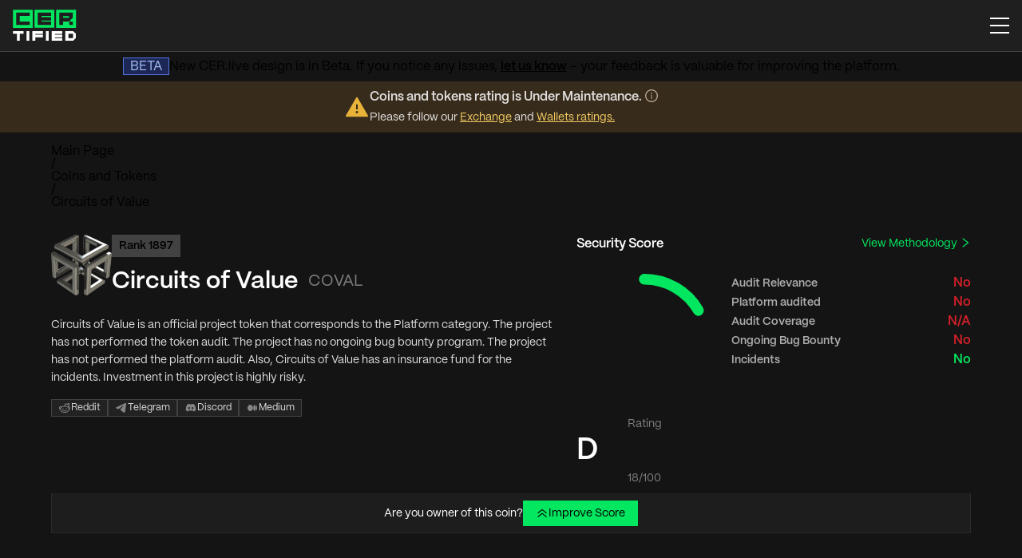

--- FILE ---
content_type: text/javascript
request_url: https://cer.live/app/assets/useForceUpdate-BYmk-j__.js
body_size: -35
content:
import{r as t}from"./index-BTgzZJKn.js";function c(){const[,e]=t.useReducer(r=>r+1,0);return e}export{c as u};


--- FILE ---
content_type: text/javascript
request_url: https://cer.live/app/assets/dropdown-Bmrdml4N.js
body_size: 3676
content:
import{bn as b,d2 as ae,r,d3 as ie,c4 as V,V as q,bh as se,_ as le,X as de,Y as ce,b3 as ue,cr as me,cs as pe,ct as ge,cu as ve,d4 as fe,cb as W,Z as x,cv as U,c7 as $e,d5 as be,d6 as we,bu as Ce,cq as ye,b4 as he,E as L,cn as Oe,d7 as Se,a0 as Pe,d8 as xe,bo as Ie,a3 as ze,bZ as Ee,cX as Re,cY as je,a6 as De}from"./index-BTgzZJKn.js";const Me=new b("antMoveDownIn",{"0%":{transform:"translate3d(0, 100%, 0)",transformOrigin:"0 0",opacity:0},"100%":{transform:"translate3d(0, 0, 0)",transformOrigin:"0 0",opacity:1}}),Ne=new b("antMoveDownOut",{"0%":{transform:"translate3d(0, 0, 0)",transformOrigin:"0 0",opacity:1},"100%":{transform:"translate3d(0, 100%, 0)",transformOrigin:"0 0",opacity:0}}),Le=new b("antMoveLeftIn",{"0%":{transform:"translate3d(-100%, 0, 0)",transformOrigin:"0 0",opacity:0},"100%":{transform:"translate3d(0, 0, 0)",transformOrigin:"0 0",opacity:1}}),Te=new b("antMoveLeftOut",{"0%":{transform:"translate3d(0, 0, 0)",transformOrigin:"0 0",opacity:1},"100%":{transform:"translate3d(-100%, 0, 0)",transformOrigin:"0 0",opacity:0}}),Ae=new b("antMoveRightIn",{"0%":{transform:"translate3d(100%, 0, 0)",transformOrigin:"0 0",opacity:0},"100%":{transform:"translate3d(0, 0, 0)",transformOrigin:"0 0",opacity:1}}),Xe=new b("antMoveRightOut",{"0%":{transform:"translate3d(0, 0, 0)",transformOrigin:"0 0",opacity:1},"100%":{transform:"translate3d(100%, 0, 0)",transformOrigin:"0 0",opacity:0}}),Be=new b("antMoveUpIn",{"0%":{transform:"translate3d(0, -100%, 0)",transformOrigin:"0 0",opacity:0},"100%":{transform:"translate3d(0, 0, 0)",transformOrigin:"0 0",opacity:1}}),He=new b("antMoveUpOut",{"0%":{transform:"translate3d(0, 0, 0)",transformOrigin:"0 0",opacity:1},"100%":{transform:"translate3d(0, -100%, 0)",transformOrigin:"0 0",opacity:0}}),Ke={"move-up":{inKeyframes:Be,outKeyframes:He},"move-down":{inKeyframes:Me,outKeyframes:Ne},"move-left":{inKeyframes:Le,outKeyframes:Te},"move-right":{inKeyframes:Ae,outKeyframes:Xe}},_=(e,n)=>{const{antCls:o}=e,a=`${o}-${n}`,{inKeyframes:c,outKeyframes:s}=Ke[n];return[ae(a,c,s,e.motionDurationMid),{[`
        ${a}-enter,
        ${a}-appear
      `]:{opacity:0,animationTimingFunction:e.motionEaseOutCirc},[`${a}-leave`]:{animationTimingFunction:e.motionEaseInOutCirc}}]};function We(e){return n=>r.createElement(ie,{theme:{token:{motion:!1,zIndexPopupBase:0}}},r.createElement(e,Object.assign({},n)))}const Ue=(e,n,o,a)=>We(s=>{const{prefixCls:t,style:u}=s,m=r.useRef(null),[C,y]=r.useState(0),[$,g]=r.useState(0),[l,w]=V(!1,{value:s.open}),{getPrefixCls:p}=r.useContext(q),z=p(n||"select",t);r.useEffect(()=>{if(w(!0),typeof ResizeObserver!="undefined"){const d=new ResizeObserver(v=>{const O=v[0].target;y(O.offsetHeight+8),g(O.offsetWidth)}),h=setInterval(()=>{var v;const O=o?`.${o(z)}`:`.${z}-dropdown`,S=(v=m.current)===null||v===void 0?void 0:v.querySelector(O);S&&(clearInterval(h),d.observe(S))},10);return()=>{clearInterval(h),d.disconnect()}}},[]);let I=Object.assign(Object.assign({},s),{style:Object.assign(Object.assign({},u),{margin:0}),open:l,visible:l,getPopupContainer:()=>m.current});a&&(I=a(I));const R={paddingBottom:C,position:"relative",minWidth:$};return r.createElement("div",{ref:m,style:R},r.createElement(e,Object.assign({},I)))});var _e={icon:{tag:"svg",attrs:{viewBox:"64 64 896 896",focusable:"false"},children:[{tag:"path",attrs:{d:"M884 256h-75c-5.1 0-9.9 2.5-12.9 6.6L512 654.2 227.9 262.6c-3-4.1-7.8-6.6-12.9-6.6h-75c-6.5 0-10.3 7.4-6.5 12.7l352.6 486.1c12.8 17.6 39 17.6 51.7 0l352.6-486.1c3.9-5.3.1-12.7-6.4-12.7z"}}]},name:"down",theme:"outlined"};const Ve=_e;var qe=function(n,o){return r.createElement(se,le({},n,{ref:o,icon:Ve}))};const tn=r.forwardRef(qe),Ze=e=>{const{componentCls:n,menuCls:o,colorError:a,colorTextLightSolid:c}=e,s=`${o}-item`;return{[`${n}, ${n}-menu-submenu`]:{[`${o} ${s}`]:{[`&${s}-danger:not(${s}-disabled)`]:{color:a,"&:hover":{color:c,backgroundColor:a}}}}}},Fe=e=>{const{componentCls:n,menuCls:o,zIndexPopup:a,dropdownArrowDistance:c,sizePopupArrow:s,antCls:t,iconCls:u,motionDurationMid:m,paddingBlock:C,fontSize:y,dropdownEdgeChildPadding:$,colorTextDisabled:g,fontSizeIcon:l,controlPaddingHorizontal:w,colorBgElevated:p}=e;return[{[n]:Object.assign(Object.assign({},ue(e)),{position:"absolute",top:-9999,left:{_skip_check_:!0,value:-9999},zIndex:a,display:"block","&::before":{position:"absolute",insetBlock:e.calc(s).div(2).sub(c).equal(),zIndex:-9999,opacity:1e-4,content:'""'},[`&-trigger${t}-btn`]:{[`& > ${u}-down, & > ${t}-btn-icon > ${u}-down`]:{fontSize:l}},[`${n}-wrap`]:{position:"relative",[`${t}-btn > ${u}-down`]:{fontSize:l},[`${u}-down::before`]:{transition:`transform ${m}`}},[`${n}-wrap-open`]:{[`${u}-down::before`]:{transform:"rotate(180deg)"}},"\n        &-hidden,\n        &-menu-hidden,\n        &-menu-submenu-hidden\n      ":{display:"none"},[`&${t}-slide-down-enter${t}-slide-down-enter-active${n}-placement-bottomLeft,
          &${t}-slide-down-appear${t}-slide-down-appear-active${n}-placement-bottomLeft,
          &${t}-slide-down-enter${t}-slide-down-enter-active${n}-placement-bottom,
          &${t}-slide-down-appear${t}-slide-down-appear-active${n}-placement-bottom,
          &${t}-slide-down-enter${t}-slide-down-enter-active${n}-placement-bottomRight,
          &${t}-slide-down-appear${t}-slide-down-appear-active${n}-placement-bottomRight`]:{animationName:me},[`&${t}-slide-up-enter${t}-slide-up-enter-active${n}-placement-topLeft,
          &${t}-slide-up-appear${t}-slide-up-appear-active${n}-placement-topLeft,
          &${t}-slide-up-enter${t}-slide-up-enter-active${n}-placement-top,
          &${t}-slide-up-appear${t}-slide-up-appear-active${n}-placement-top,
          &${t}-slide-up-enter${t}-slide-up-enter-active${n}-placement-topRight,
          &${t}-slide-up-appear${t}-slide-up-appear-active${n}-placement-topRight`]:{animationName:pe},[`&${t}-slide-down-leave${t}-slide-down-leave-active${n}-placement-bottomLeft,
          &${t}-slide-down-leave${t}-slide-down-leave-active${n}-placement-bottom,
          &${t}-slide-down-leave${t}-slide-down-leave-active${n}-placement-bottomRight`]:{animationName:ge},[`&${t}-slide-up-leave${t}-slide-up-leave-active${n}-placement-topLeft,
          &${t}-slide-up-leave${t}-slide-up-leave-active${n}-placement-top,
          &${t}-slide-up-leave${t}-slide-up-leave-active${n}-placement-topRight`]:{animationName:ve}})},fe(e,p,{arrowPlacement:{top:!0,bottom:!0}}),{[`${n} ${o}`]:{position:"relative",margin:0},[`${o}-submenu-popup`]:{position:"absolute",zIndex:a,background:"transparent",boxShadow:"none",transformOrigin:"0 0","ul, li":{listStyle:"none",margin:0}},[`${n}, ${n}-menu-submenu`]:{[o]:Object.assign(Object.assign({padding:$,listStyleType:"none",backgroundColor:p,backgroundClip:"padding-box",borderRadius:e.borderRadiusLG,outline:"none",boxShadow:e.boxShadowSecondary},W(e)),{[`${o}-item-group-title`]:{padding:`${x(C)} ${x(w)}`,color:e.colorTextDescription,transition:`all ${m}`},[`${o}-item`]:{position:"relative",display:"flex",alignItems:"center"},[`${o}-item-icon`]:{minWidth:y,marginInlineEnd:e.marginXS,fontSize:e.fontSizeSM},[`${o}-title-content`]:{flex:"auto","> a":{color:"inherit",transition:`all ${m}`,"&:hover":{color:"inherit"},"&::after":{position:"absolute",inset:0,content:'""'}}},[`${o}-item, ${o}-submenu-title`]:Object.assign(Object.assign({clear:"both",margin:0,padding:`${x(C)} ${x(w)}`,color:e.colorText,fontWeight:"normal",fontSize:y,lineHeight:e.lineHeight,cursor:"pointer",transition:`all ${m}`,borderRadius:e.borderRadiusSM,"&:hover, &-active":{backgroundColor:e.controlItemBgHover}},W(e)),{"&-selected":{color:e.colorPrimary,backgroundColor:e.controlItemBgActive,"&:hover, &-active":{backgroundColor:e.controlItemBgActiveHover}},"&-disabled":{color:g,cursor:"not-allowed","&:hover":{color:g,backgroundColor:p,cursor:"not-allowed"},a:{pointerEvents:"none"}},"&-divider":{height:1,margin:`${x(e.marginXXS)} 0`,overflow:"hidden",lineHeight:0,backgroundColor:e.colorSplit},[`${n}-menu-submenu-expand-icon`]:{position:"absolute",insetInlineEnd:e.paddingXS,[`${n}-menu-submenu-arrow-icon`]:{marginInlineEnd:"0 !important",color:e.colorTextDescription,fontSize:l,fontStyle:"normal"}}}),[`${o}-item-group-list`]:{margin:`0 ${x(e.marginXS)}`,padding:0,listStyle:"none"},[`${o}-submenu-title`]:{paddingInlineEnd:e.calc(w).add(e.fontSizeSM).equal()},[`${o}-submenu-vertical`]:{position:"relative"},[`${o}-submenu${o}-submenu-disabled ${n}-menu-submenu-title`]:{[`&, ${n}-menu-submenu-arrow-icon`]:{color:g,backgroundColor:p,cursor:"not-allowed"}},[`${o}-submenu-selected ${n}-menu-submenu-title`]:{color:e.colorPrimary}})}},[U(e,"slide-up"),U(e,"slide-down"),_(e,"move-up"),_(e,"move-down"),$e(e,"zoom-big")]]},Ye=e=>Object.assign(Object.assign({zIndexPopup:e.zIndexPopupBase+50,paddingBlock:(e.controlHeight-e.fontSize*e.lineHeight)/2},be({contentRadius:e.borderRadiusLG,limitVerticalRadius:!0})),we(e)),Ge=de("Dropdown",e=>{const{marginXXS:n,sizePopupArrow:o,paddingXXS:a,componentCls:c}=e,s=ce(e,{menuCls:`${c}-menu`,dropdownArrowDistance:e.calc(o).div(2).add(n).equal(),dropdownEdgeChildPadding:a});return[Fe(s),Ze(s)]},Ye),T=e=>{const{menu:n,arrow:o,prefixCls:a,children:c,trigger:s,disabled:t,dropdownRender:u,getPopupContainer:m,overlayClassName:C,rootClassName:y,overlayStyle:$,open:g,onOpenChange:l,visible:w,onVisibleChange:p,mouseEnterDelay:z=.15,mouseLeaveDelay:I=.1,autoAdjustOverflow:R=!0,placement:d="",overlay:h,transitionName:v}=e,{getPopupContainer:O,getPrefixCls:S,direction:E,dropdown:P}=r.useContext(q);Ee();const Z=r.useMemo(()=>{const i=S();return v!==void 0?v:d.includes("top")?`${i}-slide-down`:`${i}-slide-up`},[S,d,v]),F=r.useMemo(()=>d?d.includes("Center")?d.slice(0,d.indexOf("Center")):d:E==="rtl"?"bottomRight":"bottomLeft",[d,E]),f=S("dropdown",a),j=Ce(f),[Y,G,A]=Ge(f,j),[,D]=ye(),X=r.Children.only(c),J=he(X,{className:L(`${f}-trigger`,{[`${f}-rtl`]:E==="rtl"},X.props.className),disabled:t}),M=t?[]:s;let B;M&&M.includes("contextMenu")&&(B=!0);const[Q,H]=V(!1,{value:g!=null?g:w}),k=Oe(i=>{l==null||l(i,{source:"trigger"}),p==null||p(i),H(i)}),ee=L(C,y,G,A,j,P==null?void 0:P.className,{[`${f}-rtl`]:E==="rtl"}),ne=Se({arrowPointAtCenter:typeof o=="object"&&o.pointAtCenter,autoAdjustOverflow:R,offset:D.marginXXS,arrowWidth:o?D.sizePopupArrow:0,borderRadius:D.borderRadius}),te=r.useCallback(()=>{n!=null&&n.selectable&&(n!=null&&n.multiple)||(l==null||l(!1,{source:"menu"}),H(!1))},[n==null?void 0:n.selectable,n==null?void 0:n.multiple]),oe=()=>{let i;return n!=null&&n.items?i=r.createElement(Re,Object.assign({},n)):typeof h=="function"?i=h():i=h,u&&(i=u(i)),i=r.Children.only(typeof i=="string"?r.createElement("span",null,i):i),r.createElement(je,{prefixCls:`${f}-menu`,rootClassName:L(A,j),expandIcon:r.createElement("span",{className:`${f}-menu-submenu-arrow`},r.createElement(De,{className:`${f}-menu-submenu-arrow-icon`})),mode:"vertical",selectable:!1,onClick:te,validator:en=>{}},i)},[K,re]=Pe("Dropdown",$==null?void 0:$.zIndex);let N=r.createElement(xe,Object.assign({alignPoint:B},Ie(e,["rootClassName"]),{mouseEnterDelay:z,mouseLeaveDelay:I,visible:Q,builtinPlacements:ne,arrow:!!o,overlayClassName:ee,prefixCls:f,getPopupContainer:m||O,transitionName:Z,trigger:M,overlay:oe,placement:F,onVisibleChange:k,overlayStyle:Object.assign(Object.assign(Object.assign({},P==null?void 0:P.style),$),{zIndex:K})}),J);return K&&(N=r.createElement(ze.Provider,{value:re},N)),Y(N)};function Je(e){return Object.assign(Object.assign({},e),{align:{overflow:{adjustX:!1,adjustY:!1}}})}const Qe=Ue(T,"dropdown",e=>e,Je),ke=e=>r.createElement(Qe,Object.assign({},e),r.createElement("span",null));T._InternalPanelDoNotUseOrYouWillBeFired=ke;const on=T;export{tn as D,on as I,Ue as g,_ as i};


--- FILE ---
content_type: text/javascript
request_url: https://cer.live/app/assets/index-BjITQuzv.js
body_size: 2517
content:
var M=Object.defineProperty,W=Object.defineProperties;var G=Object.getOwnPropertyDescriptors;var k=Object.getOwnPropertySymbols;var Y=Object.prototype.hasOwnProperty,Q=Object.prototype.propertyIsEnumerable;var O=(n,r,e)=>r in n?M(n,r,{enumerable:!0,configurable:!0,writable:!0,value:e}):n[r]=e,y=(n,r)=>{for(var e in r||(r={}))Y.call(r,e)&&O(n,e,r[e]);if(k)for(var e of k(r))Q.call(r,e)&&O(n,e,r[e]);return n},q=(n,r)=>W(n,G(r));import{u as o,m as C,c as x,aa as p,I as H,T as K,L as J,j as t,e as I,ac as X,b as Z,q as _,bc as ee,S as te}from"./index-BTgzZJKn.js";import{T as ne}from"./index-yup48-6A.js";import{c as P}from"./convertBalance-C33cPCVp.js";import{m as re}from"./raitingExchangeMap-McSGeYkZ.js";import{S as j,a as T}from"./absent-icon-BRIuxhU6.js";import{T as ie}from"./Table-BeRH4Gp2.js";const se=o.div.withConfig({componentId:"sc-15t4fq4-0"})(["display:flex;flex-direction:column-reverse;padding:0 16px 24px;@media screen and (min-width:","){padding:0 0 24px;font-size:16px;flex-direction:row;justify-content:space-between;}"],C.tablet),ae=o(H).withConfig({componentId:"sc-15t4fq4-1"})(["& svg{color:",";margin-right:10px;}::placeholder{color:",";font-size:14px;font-style:normal;font-weight:400;line-height:22px;}@media screen and (min-width:","){margin-bottom:0;width:38%;}"],x.whiteLow,x.whiteMedium,C.tablet),oe=o.p.withConfig({componentId:"sc-15t4fq4-2"})(["margin-bottom:24px;color:",";font-size:14px;line-height:22px;@media screen and (min-width:","){display:flex;align-items:flex-end;margin-bottom:0;}"],x.whiteMedium,C.tablet),ce=o.span.withConfig({componentId:"sc-15t4fq4-3"})(["margin-left:8px;color:",";font-size:16px;font-weight:700;line-height:24px;"],x.greenPrimary),le=o(K).withConfig({componentId:"sc-15t4fq4-4"})(["width:47px;text-align:center;font-size:14px;line-height:22px;color:",";background-color:",";border-color:",";"],({$color:n})=>n,({$bgc:n})=>n,({$borderColor:n})=>n),de=o.span.withConfig({componentId:"sc-15t4fq4-5"})(["display:flex;max-width:40px;width:100%;height:40px;"]),$=o.span.withConfig({componentId:"sc-15t4fq4-6"})(["display:flex;align-items:center;gap:10px;"]),fe=o(J).withConfig({componentId:"sc-15t4fq4-7"})(["display:flex;align-items:center;width:100%;height:40px;"]),ue=o.div.withConfig({componentId:"sc-15t4fq4-8"})(["display:flex;align-items:center;justify-content:center;gap:16px;"]);o.a.withConfig({componentId:"sc-15t4fq4-9"})(["color:",";"],x.greenPrimary);const R=o.span.withConfig({componentId:"sc-15t4fq4-10"})(["display:flex;justify-content:center;color:",";font-weight:400;"],x.whiteLow),U=o.div.withConfig({componentId:"sc-15t4fq4-11"})(["display:flex;align-items:center;justify-content:center;"]),he=o(p.Avatar).withConfig({componentId:"sc-15t4fq4-12"})(["height:40px;width:40px;"]),pe=Array(20).fill({}).map((n,r)=>({id:r,rating:0,createdAt:0,updatedAt:0,status:"",uid:"",eid:"",coingeckoId:"",name:"",rank:null,categoryId:0,displayName:"",link:"",country:"",icon:"",yearEstablished:0,description:"",cgListed:!0,certificates:[],penetrationTests:0,bugBounty:0,proofOfReserves:0,serverSecurity:0,ccss:!0,fundsInsurance:!1,pastIncidents:!1})),me=n=>[{title:"Exchange",dataIndex:"name",key:"name",width:"18%",fixed:"left",render:(r,e)=>n?t.jsxs($,{children:[t.jsx(he,{shape:"square",active:!0}),t.jsx(p.Input,{active:!0,size:"small"})]}):t.jsxs($,{children:[e.icon?t.jsx("img",{src:e.icon,alt:e.name+" logo",width:40,height:40}):t.jsx(de,{}),t.jsx(fe,{to:`${I.isLocalhost?I.baseAppUrl:""}/exchange/${e.eid}`,children:e.name})]}),sorter:!0},{title:"Certification",dataIndex:"certificates",key:"certificates",align:"center",render:(r,e)=>{if(n)return t.jsx(p.Input,{active:!0,size:"small"});const c=Date.now(),i=s=>{var h;return(h=e==null?void 0:e.certificates)==null?void 0:h.some(l=>l.name===s&&(l.name==="BUG_BOUNTY"||l.activeUntil>c))},a=["PENETRATION_TEST","PROOF_OF_FUNDS","BUG_BOUNTY"].reduce((s,h)=>i(h)?s+1:s,0);return a?t.jsx("img",{src:`${I.baseAppUrl}/images/cer-star-${a}.png`,alt:"certification achievement",width:177,height:16}):t.jsx(R,{children:"Not Certified"})}},{title:"Security Rating",dataIndex:"rating",key:"rating",align:"center",render:r=>{if(n)return t.jsx(p.Button,{active:!0,size:"small"});if(typeof r!="number")return"N/A";const e=re(r);return t.jsx(le,{$color:e==null?void 0:e.color,$bgc:e==null?void 0:e.bgc,$borderColor:e==null?void 0:e.borderColor,children:e==null?void 0:e.cerRating})},sorter:!0},{title:t.jsxs(t.Fragment,{children:["Trading ",t.jsx("br",{})," Volume (24h)"]}),dataIndex:"tradingVolume",key:"tradingVolume",align:"start",render:r=>n?t.jsx(p.Button,{active:!0,size:"small"}):P(r)?"$"+P(r):t.jsx(R,{children:"N/A"}),sorter:!0},{title:"Penetration Test",dataIndex:"penetrationTests",key:"penetrationTests",align:"center",render:(r,e)=>{var a;if(n)return t.jsx(p.Avatar,{active:!0,size:"default",shape:"circle"});const c=Date.now(),i=(a=e.certificates)==null?void 0:a.some(s=>s.name==="PENETRATION_TEST"&&s.activeUntil>c);return t.jsx(U,{children:i?t.jsx(j,{}):t.jsx(T,{})})},sorter:!0},{title:"Proof of Reserves",dataIndex:"proofOfReserves",key:"proofOfReserves",align:"center",render:(r,e)=>{var a;if(n)return t.jsx(p.Avatar,{active:!0,size:"default",shape:"circle"});const c=Date.now(),i=(a=e.certificates)==null?void 0:a.some(s=>s.name==="PROOF_OF_FUNDS"&&s.activeUntil>c);return t.jsx(U,{children:i?t.jsx(j,{}):t.jsx(T,{})})}},{title:"Bug Bounty",dataIndex:"bugBounty",key:"bugBounty",align:"center",render:(r,{certificates:e})=>{var i;if(n)return t.jsx(p.Avatar,{active:!0,size:"default",shape:"circle"});const c=(i=e==null?void 0:e.filter(a=>a.name==="BUG_BOUNTY"))==null?void 0:i[0];return c?c!=null&&c.link?t.jsx(ue,{children:t.jsx(j,{})}):t.jsx(j,{}):t.jsx(T,{})},sorter:!0}],E={rating:"rank",penetrationTests:"e.penetrationTest",bugBounty:"e.bugBounty"},Ie=({averageScore:n,whereToken:r})=>{var A,N,z;const e=X(),c=Z(),i=_.parse(e.search),{from:a=0,size:s=20,search:h,field:l,order:v}=i,D=h?`name.ts='${h}'`:"",m=ee({from:Number(a),size:Number(s),where:[r,D].filter(Boolean).join(" and "),sort:l&&v?[{field:(A=E[l])!=null&&A.length?E[l]:l,order:v}]:[{field:l||"tradingVolume",order:v||"Desc"}]}),S=({from:d,size:f,search:b,field:w,order:g})=>{const u={};d&&f&&(u.from=Number((d-1)*f)),d&&f&&(u.size=f),b&&(u.search=b),w&&(u.field=w),g&&(u.order=g),c({pathname:e.pathname,search:_.stringify(u,{skipNull:!0})})},F=({current:d,pageSize:f},b,{order:w,field:g})=>{const u=()=>{if(w==="ascend")return"Asc";if(w==="descend")return"Desc"},B=()=>{if(typeof g=="string"&&g.length&&u())return g},L={from:B()===i.field&&d||1,size:f||i.size,order:u(),field:B()};S(y(y({},i),L))},V=me(m.isLoading);return t.jsxs(ne,{children:[t.jsxs(se,{children:[t.jsx(ae,{size:"large",placeholder:"Search by name",prefix:t.jsx(te,{}),value:h,onChange:d=>S(q(y({},i),{from:1,search:d.target.value}))}),n&&t.jsxs(oe,{children:["Average Score ",t.jsx(ce,{children:n})]})]}),t.jsx(ie,{dataSource:((N=m==null?void 0:m.data)==null?void 0:N.data)||pe,columns:V,rowKey:"id",scroll:{x:1200},onChange:F,pagination:{current:a/s+1,pageSize:s,showLessItems:!0,showSizeChanger:!0,onChange:()=>window.scrollTo({top:200,left:1,behavior:"smooth"}),showTotal:(d,f)=>`${f[0]}-${f[1]} of ${d}`,total:(z=m==null?void 0:m.data)==null?void 0:z.total,className:"custom-pagination"}})]})};export{Ie as E};


--- FILE ---
content_type: text/javascript
request_url: https://cer.live/app/assets/raitingExchangeMap-McSGeYkZ.js
body_size: 130
content:
const o=r=>{if(r>=9)return{cerRating:"AAA",color:"#02E75F",bgc:"rgba(0, 79, 42, 0.50)",borderColor:"#7DFFA4"};if(r>=8.5)return{cerRating:"AA",color:"#02E75F",bgc:"rgba(0, 79, 42, 0.50)",borderColor:"#7DFFA4"};if(r>=8)return{cerRating:"A",color:"#02E75F",bgc:"rgba(0, 79, 42, 0.50)",borderColor:"#7DFFA4"};if(r>=7)return{cerRating:"BBB",color:"#F3CC62",bgc:"#2B2111",borderColor:"#7C5914"};if(r>=6.5)return{cerRating:"BB",color:"#F3CC62",bgc:"#2B2111",borderColor:"#7C5914"};if(r>=6)return{cerRating:"B",color:"#F3CC62",bgc:"#2B2111",borderColor:"#7C5914"};if(r>=5)return{cerRating:"CCC",color:"#E89A3C",bgc:"#2B1D11",borderColor:"#7C4A15"};if(r>=4.5)return{cerRating:"CC",color:"#E89A3C",bgc:"#2B1D11",borderColor:"#7C4A15"};if(r>=4)return{cerRating:"C",color:"#E89A3C",bgc:"#2B1D11",borderColor:"#7C4A15"};if(r>=3)return{cerRating:"DDD",color:"#D32029",bgc:"#2A1215",borderColor:"#58181C"};if(r>=2.5)return{cerRating:"DD",color:"#D32029",bgc:"#2A1215",borderColor:"#58181C"};if(r>=.01)return{cerRating:"D",color:"#D32029",bgc:"#2A1215",borderColor:"#58181C"};if(r<.01)return{cerRating:"E",color:"#D32029",bgc:"#000000",borderColor:"#58181C"}};export{o as m};


--- FILE ---
content_type: text/javascript
request_url: https://cer.live/app/assets/addEventListener-BA1lmZnQ.js
body_size: 561
content:
import{d1 as d}from"./index-BTgzZJKn.js";function r(){var e=document.documentElement.clientWidth,n=window.innerHeight||document.documentElement.clientHeight;return{width:e,height:n}}function f(e){var n=e.getBoundingClientRect(),t=document.documentElement;return{left:n.left+(window.pageXOffset||t.scrollLeft)-(t.clientLeft||document.body.clientLeft||0),top:n.top+(window.pageYOffset||t.scrollTop)-(t.clientTop||document.body.clientTop||0)}}function a(e,n,t,i){var o=d.unstable_batchedUpdates?function(l){d.unstable_batchedUpdates(t,l)}:t;return e!=null&&e.addEventListener&&e.addEventListener(n,o,i),{remove:function(){e!=null&&e.removeEventListener&&e.removeEventListener(n,o,i)}}}export{a,f as b,r as g};


--- FILE ---
content_type: text/javascript
request_url: https://cer.live/app/assets/absent-icon-BRIuxhU6.js
body_size: 431
content:
import{r as a}from"./index-BTgzZJKn.js";var i;function s(){return s=Object.assign?Object.assign.bind():function(n){for(var t=1;t<arguments.length;t++){var e=arguments[t];for(var r in e)Object.prototype.hasOwnProperty.call(e,r)&&(n[r]=e[r])}return n},s.apply(this,arguments)}var g=function(t){return a.createElement("svg",s({xmlns:"http://www.w3.org/2000/svg",width:20,height:20,fill:"none",viewBox:"0 0 20 20"},t),i||(i=a.createElement("path",{fill:"#02E75F",fillRule:"evenodd",d:"m8.463 15.123 9.849-9.85L17.039 4l-8.577 8.577-5.189-5.19L2 8.662l6.462 6.462v-.001",clipRule:"evenodd"})))},o;function l(){return l=Object.assign?Object.assign.bind():function(n){for(var t=1;t<arguments.length;t++){var e=arguments[t];for(var r in e)Object.prototype.hasOwnProperty.call(e,r)&&(n[r]=e[r])}return n},l.apply(this,arguments)}var p=function(t){return a.createElement("svg",l({xmlns:"http://www.w3.org/2000/svg",width:21,height:20,fill:"none",viewBox:"0 0 21 20"},t),o||(o=a.createElement("path",{fill:"#D32029",d:"m3.927 4.598 12.125 12.125 1.273-1.273L5.2 3.325zm1.222 12.276L17.274 4.749 16 3.476 3.876 15.601z",mask:"url(#path-1-inside-1_524_10049)"})))};export{g as S,p as a};
